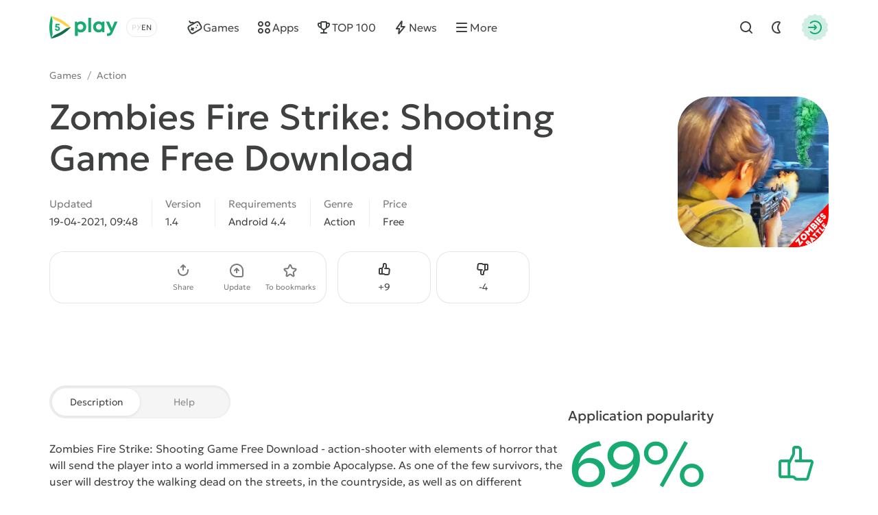

--- FILE ---
content_type: text/html; charset=utf-8
request_url: https://5play.org/en/13667-zombies-fire-strike-shooting-game-free-download.html
body_size: 12589
content:
<!DOCTYPE html>
<html prefix="og:http://ogp.me/ns#" lang="en" class="load">
<head>
	<title>Download Zombies Fire Strike: Shooting Game Free Download 1.4 APK (MOD god mode) for android</title>
<meta charset="utf-8">
<meta name="description" content="You can download the game Zombies Fire Strike: Shooting Game Free Download for Android with mod. Hacked APK version on phone and tablet">
<meta name="keywords" content="Zombies Fire Strike: Shooting Game Free Download, Zombies Fire Strike: Shooting Game Free Download for android">
<meta name="generator" content="DataLife Engine (https://dle-news.ru)">
<link rel="canonical" href="https://5play.org/en/13667-zombies-fire-strike-shooting-game-free-download.html">
<link rel="alternate" type="application/rss+xml" title="Download best Android games free | Modded games for android RSS" href="https://5play.org/en/rss.xml">
<link rel="preconnect" href="https://5play.org/" fetchpriority="high">
<meta property="twitter:title" content="Download Zombies Fire Strike: Shooting Game Free Download 1.4 APK (MOD god mode) for android">
<meta property="twitter:url" content="https://5play.org/en/13667-zombies-fire-strike-shooting-game-free-download.html">
<meta property="twitter:card" content="summary_large_image">
<meta property="twitter:image" content="https://cdn.5play.org/posts/2021-01/1610973211_2.webp">
<meta property="twitter:description" content="Zombies Fire Strike: Shooting Game Free Download - action-shooter with elements of horror that will send the player into a world immersed in a zombie Apocalypse. As one of the few survivors, the user will destroy the walking dead on the streets, in the countryside, as well as on different technical">
<meta property="og:type" content="article">
<meta property="og:site_name" content="Download best Android games free | Modded games for android">
<meta property="og:title" content="Download Zombies Fire Strike: Shooting Game Free Download 1.4 APK (MOD god mode) for android">
<meta property="og:url" content="https://5play.org/en/13667-zombies-fire-strike-shooting-game-free-download.html">
<meta property="og:image" content="https://cdn.5play.org/posts/2021-01/1610973211_2.webp">
<meta property="og:description" content="Zombies Fire Strike: Shooting Game Free Download - action-shooter with elements of horror that will send the player into a world immersed in a zombie Apocalypse. As one of the few survivors, the user will destroy the walking dead on the streets, in the countryside, as well as on different technical">
<link rel="alternate" hreflang="x-default" href="https://5play.org/13667-zombies-fire-strike-streljalka-besplatno.html">
<link rel="alternate" hreflang="ru" href="https://5play.org/13667-zombies-fire-strike-streljalka-besplatno.html">
<link rel="alternate" hreflang="en" href="https://5play.org/en/13667-zombies-fire-strike-shooting-game-free-download.html">
<meta name="HandheldFriendly" content="true">
<meta name="format-detection" content="telephone=no">
<meta name="viewport" content="initial-scale=1.0, width=device-width">
<meta name="apple-mobile-web-app-capable" content="yes">
<meta name="apple-mobile-web-app-status-bar-style" content="default">
<meta name="mobile-web-app-capable" content="yes">
<meta name="google-site-verification" content="LGvz6uqmHQFqiPvBghNBOxuiTpRB_dIgePeiFliAqxg" />
<meta name="yandex-verification" content="5882ceeee565f7d0" />


<meta property="og:image" content="https://cdn.5play.org/posts/2021-01/1610973267_1.webp">
<link rel="apple-touch-icon" sizes="180x180" href="/templates/5ui/img/favicon/apple-touch-icon.png">
<link rel="shortcut icon" href="/templates/5ui/img/favicon/favicon.ico">
<link rel="icon" type="image/svg+xml" href="/templates/5ui/img/favicon/favicon.svg">
<link rel="icon" type="image/png" sizes="64x64" href="/templates/5ui/img/favicon/f64.png">
<link rel="icon" type="image/png" sizes="32x32" href="/templates/5ui/img/favicon/f32.png">
<link rel="icon" type="image/png" sizes="16x16" href="/templates/5ui/img/favicon/f16.png">

<link rel="prefetch" href="/templates/5ui/fonts/geologica-300.woff2" as="font" type="font/woff2" crossorigin>
<link rel="prefetch" href="/templates/5ui/fonts/geologica-500.woff2" as="font" type="font/woff2" crossorigin>
<link rel="preload" href="/templates/5ui/css/core.css?v3bf7g50" as="style">
<link rel="preload" href="/templates/5ui/css/header.css?v3bf7g46" as="style">


<link rel="prefetch" as="script" href="/templates/5ui/js/darkmod.js?v3bf7g">

<link rel="preload" href="/templates/5ui/css/fullstory.css?v3bf7g24" as="style">

<link href="/templates/5ui/css/core.css?v3bf7g50" type="text/css" rel="stylesheet">
<link href="/templates/5ui/css/header.css?v3bf7g46" type="text/css" rel="stylesheet">





<link href="/templates/5ui/css/pages.css?v3bf7g2" type="text/css" rel="stylesheet">
<link href="/templates/5ui/css/comments.css?v3bf7g20" type="text/css" rel="stylesheet">
<link href="/templates/5ui/css/fullstory.css?v3bf7g24" type="text/css" rel="stylesheet">
<link href="/templates/5ui/css/share.css?v3bf7g2" type="text/css" rel="stylesheet">
<link href="/templates/5ui/css/cards.css?v3bf7g14" type="text/css" rel="stylesheet">


<link href="/templates/5ui/css/footer.css?v3bf7g4" type="text/css" rel="stylesheet">
<link href="/templates/5ui/css/login.css?v3bf7g5" type="text/css" rel="stylesheet">



<link href="/templates/5ui/css/uidialog.css?v3bf7g12" type="text/css" rel="stylesheet">


<script src="/templates/5ui/js/darkmod.js?v3bf7g"></script>


<script data-cfasync="false" nonce="9fae368e-ae9c-40e2-b403-f516d4aaee90">try{(function(w,d){!function(j,k,l,m){if(j.zaraz)console.error("zaraz is loaded twice");else{j[l]=j[l]||{};j[l].executed=[];j.zaraz={deferred:[],listeners:[]};j.zaraz._v="5874";j.zaraz._n="9fae368e-ae9c-40e2-b403-f516d4aaee90";j.zaraz.q=[];j.zaraz._f=function(n){return async function(){var o=Array.prototype.slice.call(arguments);j.zaraz.q.push({m:n,a:o})}};for(const p of["track","set","debug"])j.zaraz[p]=j.zaraz._f(p);j.zaraz.init=()=>{var q=k.getElementsByTagName(m)[0],r=k.createElement(m),s=k.getElementsByTagName("title")[0];s&&(j[l].t=k.getElementsByTagName("title")[0].text);j[l].x=Math.random();j[l].w=j.screen.width;j[l].h=j.screen.height;j[l].j=j.innerHeight;j[l].e=j.innerWidth;j[l].l=j.location.href;j[l].r=k.referrer;j[l].k=j.screen.colorDepth;j[l].n=k.characterSet;j[l].o=(new Date).getTimezoneOffset();if(j.dataLayer)for(const t of Object.entries(Object.entries(dataLayer).reduce((u,v)=>({...u[1],...v[1]}),{})))zaraz.set(t[0],t[1],{scope:"page"});j[l].q=[];for(;j.zaraz.q.length;){const w=j.zaraz.q.shift();j[l].q.push(w)}r.defer=!0;for(const x of[localStorage,sessionStorage])Object.keys(x||{}).filter(z=>z.startsWith("_zaraz_")).forEach(y=>{try{j[l]["z_"+y.slice(7)]=JSON.parse(x.getItem(y))}catch{j[l]["z_"+y.slice(7)]=x.getItem(y)}});r.referrerPolicy="origin";r.src="/cdn-cgi/zaraz/s.js?z="+btoa(encodeURIComponent(JSON.stringify(j[l])));q.parentNode.insertBefore(r,q)};["complete","interactive"].includes(k.readyState)?zaraz.init():j.addEventListener("DOMContentLoaded",zaraz.init)}}(w,d,"zarazData","script");window.zaraz._p=async d$=>new Promise(ea=>{if(d$){d$.e&&d$.e.forEach(eb=>{try{const ec=d.querySelector("script[nonce]"),ed=ec?.nonce||ec?.getAttribute("nonce"),ee=d.createElement("script");ed&&(ee.nonce=ed);ee.innerHTML=eb;ee.onload=()=>{d.head.removeChild(ee)};d.head.appendChild(ee)}catch(ef){console.error(`Error executing script: ${eb}\n`,ef)}});Promise.allSettled((d$.f||[]).map(eg=>fetch(eg[0],eg[1])))}ea()});zaraz._p({"e":["(function(w,d){})(window,document)"]});})(window,document)}catch(e){throw fetch("/cdn-cgi/zaraz/t"),e;};</script></head>
<body>
	 <header id="header-5p" class="header-first">
	<div class="wrp fc">
		<div class="head-l fc">
			
			<a class="logotype" href="/en/" title="5play">
	<span class="sr-only">5play</span>
	<svg width="100" height="36" viewBox="0 0 100 36" xmlns="http://www.w3.org/2000/svg">
		<g class="logo-icon">
			<path fill="#136e4b" d="M31.17,18l-1.35,1.4c-6.89,7.17-15.68,12.23-25.33,14.6l-1.89.47.09-.16c1.7-2.93,4.36-5.13,7.5-6.4,4.13-1.67,8-3.91,11.52-6.64,2.67-2.07,5.91-3.27,9.29-3.27h.18Z"/>
			<path fill="#fed14a" d="M31.17,18h-.17c-3.38,0-6.63-1.2-9.3-3.28-3.52-2.74-7.41-4.99-11.55-6.67-3.12-1.27-5.77-3.46-7.46-6.37l-.1-.18,1.89.5c9.66,2.37,18.44,7.43,25.33,14.6l1.35,1.4Z"/>
			<path fill="#17aa71" d="M2.6,1.5l-.54,1.87C-.69,12.93-.69,23.07,2.06,32.63l.54,1.87c1.72-2.98,2.37-6.43,1.9-9.83-.61-4.43-.61-8.93,0-13.36.48-3.39-.18-6.85-1.9-9.82Z"/>
			<path fill="#17aa71" d="M11.67,16.34c2.19,0,3.73,1.45,3.73,3.44s-1.58,3.56-3.66,3.56-3.66-1.47-3.67-3.48h2.27c.01.8.59,1.38,1.4,1.38s1.4-.62,1.4-1.46c0-.89-.64-1.52-1.55-1.52h-2.94l-.21-.28.59-5.29h5.66v2.01h-3.88l-.19,1.65h1.06-.01Z"/>
		</g>
		<path class="logo-text" fill="#17aa71" d="M45.66,9.16c4.62,0,8.03,3.45,8.03,8.1,0,4.65-3.41,8.12-8.03,8.12-1.59,0-3.03-.47-4.22-1.29v6.36h-4.14V9.59h2.74l.71,1.39c1.3-1.15,3-1.83,4.91-1.83h0ZM91.11,19.01l3.82-9.43h4.4l-6.68,15.12c-1.84,4.15-3.45,5.73-6.89,5.73h-1.71v-3.73h1.43c2,0,2.52-.53,3.46-2.85l.06-.12-6.49-14.15h4.51l4.09,9.43ZM71.78,9.17c1.97,0,3.71.69,5.04,1.87l.44-1.46h3.1s0,15.32,0,15.32h-3.25l-.36-1.37c-1.32,1.15-3.03,1.83-4.97,1.83-4.61,0-8.04-3.48-8.04-8.12s3.43-8.07,8.04-8.07ZM60.78,24.91h-4.14V4.07h4.14v20.84ZM45.32,13.06c-2.4,0-4.18,1.8-4.18,4.2,0,2.4,1.77,4.2,4.18,4.2s4.17-1.79,4.17-4.2c0-2.41-1.77-4.2-4.17-4.2ZM72.13,13.03c-2.41,0-4.18,1.8-4.18,4.2,0,2.4,1.77,4.2,4.18,4.2,2.41,0,4.17-1.79,4.17-4.2s-1.76-4.2-4.17-4.2Z"/>
	</svg>
</a>
			
			<div class="lang-sel fc">
				<button type="button" class="sel-lang__en active" onclick="location.href='https://5play.org/en/13667-zombies-fire-strike-shooting-game-free-download.html'" title="Английский"><span class="sr-only">Английский</span></button>
<button type="button" class="sel-lang__ru" onclick="location.href='https://5play.org/13667-zombies-fire-strike-streljalka-besplatno.html'" title="Русский"><span class="sr-only">Русский</span></button>
				<span class="sr-only">Choose a language</span>
				<span class="lang-sel-border fc">
					<i class="lang-sel-ru" title="Ру"></i><i class="lang-sel-en" title="En"></i>
				</span>
			</div>
		</div>
		<div class="head-r fc">
			<a href="/index.php?do=search&lang=en" class="hbtn hbt qs-toggle" style="display: none;">
				<i class="im im-search"></i>
				<i class="im im-close"></i>
				<span class="sr-only">Find</span>
			</a>
			<button type="button" class="hbtn hbt mod-btn" id="mod-toggle" aria-label="Dark Mod">
				<i class="im im-sun"></i>
				<i class="im im-moon"></i>
			</button>
			
			<button class="hbtn huser hlogin dialog-btn" type="button" title="Authorization">
				<span class="sr-only">Authorization</span>
				<span class="mask"><i class="im im-login"></i></span>
			</button>
		</div>
	</div>
</header>
<div class="header-second wrp" id="header-tools">
	<div class="header-tools">
		<div class="hmenu fc">
			<nav class="hmenu-list fc" itemscope itemtype="http://schema.org/SiteNavigationElement">
				<a class="m-item" href="/en/android/games/" itemprop="url"><i class="im im-gamepad"></i><span class="m-item-cont" itemprop="name">Games</span></a>
				<a class="m-item" href="/en/android/apps/" itemprop="url"><i class="im im-apps"></i><span class="m-item-cont" itemprop="name">Apps</span></a>
				<a class="m-item" href="/en/top-100-best-android-games-apk.html" itemprop="url"><i class="im im-cup"></i><span class="m-item-cont" itemprop="name">TOP 100</span></a>
				<a class="m-item" href="/en/news/" itemprop="url"><i class="im im-bolt"></i><span class="m-item-cont" itemprop="name">News</span></a>
				<a class="m-item" href="/?do=orders&lang=en" style="display:none;"><i class="im im-addtopic"></i><span class="m-item-cont">Order table</span></a>
				<button id="mmenu-btn" type="button" class="m-item"><i class="im im-burger"></i><span class="m-item-cont">More</span></button>
				<div class="dropdown" style="display:none;">
					<button type="button" class="m-item dropdown-btn"><i class="im im-burger"></i><span class="m-item-cont">More</span></button>
					<div class="dropdown-box" style="display: none;">
						<nav class="hmenu-sub-list">
							<a class="m-item" href="/?do=orders&lang=en"><i class="im im-addtopic"></i><span class="m-item-cont">Order table</span></a>
						</nav>
						
					</div>
				</div>
				<a href="/index.php?do=search&lang=en" class="m-item qs-toggle" style="display:none;">
					<i class="im im-search"></i>
					<span class="sr-only">Find</span>
				</a>
			</nav>
		</div>
		<form class="qs-form fc" id="qs-form" class="qs" method="get" action="/index.php?do=search&lang=en" style="display: none;">
			<div class="qs-control">
				<label class="qs-label sr-only" for="story">Find</label>
				<input class="qs-input" id="story" name="story" placeholder="Find a game or program" type="search">
				<button class="qs-btn" type="submit" title="Find" aria-label="Find">
					<i class="im im-search"></i>
				</button>
				<button type="button" class="qs-toggle" aria-label="Close Search">
					<i class="im im-close"></i>
				</button>
			</div>
			<input type="hidden" name="lang" value="en">
<input type="hidden" name="do" value="search">
			<input type="hidden" name="subaction" value="search">
			<input type="hidden" name="titleonly" id="titleonly" value="0">
		</form>
	</div>
</div>
	 
	
	 
	 
	 
	 
	 <main class="content-5p">
<div class="appview-breadcrumbs wrp speedbar fc">
<a href="/en/android/igry/">Games</a>

<span class="speedbar-sep">/</span> <a href="https://5play.org/en/android/games/action/">Action</a>
</div>
<article class="appview sect" itemscope itemtype="http://schema.org/MobileApplication">
	<div class="appview-hero">
		<div class="wrp appview-intro">
			<div class="appview-intro-cont">
				<h1 itemprop="name" class="title">Zombies Fire Strike: Shooting Game Free Download</h1>
				<figure class="appicon">
					<img width="200" height="200" src="https://cdn.5play.org/posts/2021-01/1610973267_1.webp" alt="Zombies Fire Strike: Shooting Game Free Download" loading="eager" fetchpriority="high" itemprop="image">
					
				</figure>
				<ul class="appview-spec">
					<li class="specs-item">
						<span class="spec-label">Updated</span>
						<time class="spec-cont" itemprop="datePublished" datetime="2021-04-19T09:48:27+03:00">19-04-2021, 09:48</time>
					</li>
					
					<li class="specs-item">
						<span class="spec-label">Version</span>
						<span class="spec-cont" itemprop="softwareVersion">1.4</span>
					</li>
					
					
					
					<li class="specs-item">
						<span class="spec-label">Requirements</span>
						<span class="spec-cont" itemprop="operatingSystem">Android 4.4</span>
					</li>
					<li class="specs-item">
						<span class="spec-label">Genre</span>
						<a href="https://5play.org/en/android/games/action/" class="spec-cont">Action</a>
      					<meta itemprop="applicationCategory" content="Action">
					</li>
					<li class="specs-item">
						<span class="spec-label">Price</span>
						<span itemscope itemprop="offers" itemtype="http://schema.org/Offer">
						<meta itemprop="price" content="0">
						<meta itemprop="priceCurrency" content="USD" class="spec-cont">
						<meta itemprop="url" content="https://play.google.com/store/apps/details?id=com.zombies.shooting.game.free.online.offline">
							
						Free
					</span>
					</li>
				</ul>
				<div class="appview-foot">
					<div class="appview-likes">
						
						<button class="dialog-btn" type="button"><i class="im im-thumbup"></i><span class="like-plus">+<span data-likes-id="13667">9</span></span><span class="sr-only">Like</span></button>
						<button class="dialog-btn" type="button"><i class="im im-thumbdown"></i><span class="like-minus">-<span data-dislikes-id="13667">4</span></span><span class="sr-only">Dislike</span></span></button>
					</div>
					<div class="appview-tools">
						<a class="btn btn-fill" href="#download-now"><span class="btn-cont">Download APK</span></a>
						<div class="av-tool-list">
							<div class="av-tool dropdown sharefunc">
								<button type="button" id="share-btn" class="dropdown-btn" data-share-title="Zombies Fire Strike: Shooting Game Free Download" data-share-text="Look what I found!"><i class="im im-share"></i><span class="av-tool-cont">Share</span></button>
								<div class="dropdown-box" style="display: none;">
	<div class="share-list">
		<a class="share-btn share-tg" href="https://t.me/share/url?url=https://5play.org/13667-zombies-fire-strike-shooting-game-free-download.html&text=Zombies Fire Strike: Shooting Game Free Download" target="_blank" rel="noopener nofollow" title="Share in Telegram"><i class="im im-share-tg"></i></a>
		<a class="share-btn share-wa" href="https://api.whatsapp.com/send?text=Zombies Fire Strike: Shooting Game Free Downloadhttps://5play.org/13667-zombies-fire-strike-shooting-game-free-download.html" target="_blank" rel="noopener nofollow" title="Share in WhatsApp"><i class="im im-share-wa"></i></a>
		<a class="share-btn share-vk" href="https://vk.com/share.php?url=https://5play.org/13667-zombies-fire-strike-shooting-game-free-download.html&title=Zombies Fire Strike: Shooting Game Free Download" target="_blank" rel="noopener nofollow" title="Share in VK"><i class="im im-share-vk"></i></a>
		<a class="share-btn share-fb" href="https://www.facebook.com/sharer/sharer.php?u=https://5play.org/13667-zombies-fire-strike-shooting-game-free-download.html" target="_blank" rel="noopener nofollow" title="Share in Facebook"><i class="im im-share-fb"></i></a>
	</div>
</div>
							</div>
							<div class="av-tool">
							
							<button type="button" class="dialog-btn"><i class="im im-update"></i><span class="av-tool-cont">Update</span></button>
							</div>
							<div class="av-tool">
							
							<button type="button" class="dialog-btn"><i class="im im-staroutline"></i><span class="av-tool-cont">To bookmarks</span></button>
							</div>
							
						</div>
					</div>
				</div>
			</div>
		</div>
		
		<div class="wrp appview-screens">
			<div class="screenshots scroll-container" data-scroll data-id="scroll-screens">
				<div class="hcarousel glist">
					
					<!--MBegin:https://cdn.5play.org/posts/2021-01/1610973211_2.webp|--><a href="https://cdn.5play.org/posts/2021-01/1610973211_2.webp" class="highslide"><img src="https://cdn.5play.org/posts/2021-01/medium/1610973211_2.webp" style="max-width:100%;" alt=""></a><!--MEnd--><!--MBegin:https://cdn.5play.org/posts/2021-01/1610973300_3.webp|--><a href="https://cdn.5play.org/posts/2021-01/1610973300_3.webp" class="highslide"><img src="https://cdn.5play.org/posts/2021-01/medium/1610973300_3.webp" style="max-width:100%;" alt=""></a><!--MEnd--><!--MBegin:https://cdn.5play.org/posts/2021-01/1610973275_4.webp|--><a href="https://cdn.5play.org/posts/2021-01/1610973275_4.webp" class="highslide"><img src="https://cdn.5play.org/posts/2021-01/medium/1610973275_4.webp" style="max-width:100%;" alt=""></a><!--MEnd--><!--MBegin:https://cdn.5play.org/posts/2021-01/1610973231_5.webp|--><a href="https://cdn.5play.org/posts/2021-01/1610973231_5.webp" class="highslide"><img src="https://cdn.5play.org/posts/2021-01/medium/1610973231_5.webp" style="max-width:100%;" alt=""></a><!--MEnd-->
				</div>
				<div class="scroll-buttons" style="display:none;">
					<button class="scroll-button prev hidden" aria-label="Prev"><i class="im im-aleft"></i></button>
					<button class="scroll-button next" aria-label="Next"><i class="im im-aright"></i></button>
				</div>
			</div>
		</div>
		 
		<script>
			window.addEventListener('DOMContentLoaded', () => {
				document.querySelectorAll('.screenshots').forEach(block => {
				const imgs = block.querySelectorAll('img');
				let isPortrait = false;
				let allChecked = 0;
				imgs.forEach(img => {
					const checkOrientation = () => {
						if (img.naturalHeight > img.naturalWidth) {
							isPortrait = true;
						}
						allChecked++;
						if (allChecked === imgs.length) {
							block.classList.add(isPortrait ? 'portrait' : 'landscape');
						}
					};
					if (img.complete && img.naturalWidth) {
						checkOrientation();
						} else {
						img.addEventListener('load', checkOrientation);
						}
					});
				});
			});
		</script>
		
		<div class="appview-bg">
			<i class="cover"><img src="https://cdn.5play.org/posts/2021-01/1610973267_1.webp" alt="Zombies Fire Strike: Shooting Game Free Download" width="360" height="360" loading="lazy"></i>
		</div>
		
	</div>
	
	<div class="appview-info wrp str">
		<div class="appview-info-cont tab-container str-main">
			<div class="tab-toggle-head">
				<button class="tab-toggle" type="button">
					<span>Description</span>
					<span>Help</span>
				</button>
			</div>
			<div class="appview-text expand tab-panel" data-tab="0">
				<div class="desc text expand-text">
					<b>Zombies Fire Strike: Shooting Game Free Download</b> - action-shooter with elements of horror that will send the player into a world immersed in a zombie Apocalypse. As one of the few survivors, the user will destroy the walking dead on the streets, in the countryside, as well as on different technical objects. The destruction of the undead will be conducted using a wide Arsenal of weapons, including portable and stationary. Each gun can be pumped to increase the power and other parameters of shooting.
				</div>
				<button type="button" class="expand-btn" data-less="Hide">
					<span>More view</span>
				</button>
			</div>
			<div class="appview-faq faq-list tab-panel" data-tab="1" style="display: none;">
				<a class="link-faq" href="/en/download-help.html"><span>Can't download?</span><i class="im im-kright"></i></a>
				<a class="link-faq" href="/en/ustanovka-igr-i-programm-na-android.html"><span>Installing games and programs</span><i class="im im-kright"></i></a>
				<a class="link-faq" href="/en/ustanovka-igr-s-keshem-na-android.html"><span>Installing games with a cache</span><i class="im im-kright"></i></a>
				<a class="link-faq" href="/en/kak-sdelat-skrinshot-na-android.html"><span>How to make a screenshot</span><i class="im im-kright"></i></a>
				<a class="link-faq" href="/en/how-to-install-apks.html"><span>How to install APKS</span><i class="im im-kright"></i></a>
			</div>
		</div>
		<div class="appview-info-rate str-add" itemprop="aggregateRating" itemscope itemtype="http://schema.org/AggregateRating">
			<div class="rating-status" style="--rating-value:69;"><div class="rstatus-head">
    <div class="title">Application popularity</div>
    <div class="rstatus-num">
        <span class="rstatus-value">69%</span>
        <span class="rstatus-icon">
            <svg width="32" height="32" viewBox="0 0 32 32" xmlns="http://www.w3.org/2000/svg">
                <path d="M16.5,2.5c1.66,0,3,1.34,3,3v7h6.55c1.33,0,2.29,1.28,1.92,2.56l-3.3,11.33c-.25.85-1.03,1.44-1.92,1.44h-7.17c-1.02.09-1.84-1.06-2.5-1.67-1.91.01-6.62,0-8.59,0-1.1,0-2-.9-2-2v-9.67c0-1.1.9-2,2-2h5.52c.12,0,.23.02.34.05l2.14-4.29v-3.76c0-1.1.9-2,2-2h2ZM14.5,8.26c.24.44-3.16,6.62-3.33,7.14v8.76c.95.05,2.63-.26,3.33.59,0,0,1.08,1.08,1.08,1.08h7.17l3.3-11.33h-10.88c-1.3.02-1.3-2.02,0-2,0,0,2.33,0,2.33,0v-7c0-1.44-2.13-.91-3-1v3.76ZM4.5,24.17h4.67v-9.67h-4.67v9.67Z"/>
            </svg>
            <i class="mask"></i>
        </span>
        <meta itemprop="ratingValue" content="69">
        <meta itemprop="bestRating" content="100">
    </div>
</div>
<div class="rstatus-line"></div>
</div>
			<meta itemprop="reviewCount" content="13">
			<ul class="rating-status-info muted">
				<li>Votes: <span data-vote-num-id="13667">13</span></li>
				<li>Comments: 0</li>
			</ul>
		</div>
	</div>
	
	<div class="appview-download wrp">
		<div id="download-now" class="download-box tab-container">
			<div class="tab-toggle-head">
				<button class="tab-toggle" type="button">
					<span>Files</span>
					<span>Information</span>
				</button>
			</div>
			<div class="download-box-files tab-panel" data-tab="0">
			
				<h2 class="title">Download Zombies Fire Strike: Shooting Game Free Download for Android for free
				</h2>
				<div class="downline-line-list">Mod - god mode<br>
<div class="download-line btn btn-fill">
	<div class="dropdown">
		<button type="button" class="dropdown-btn" aria-label="Информация о файле" style="display:none;"><i class="im im-info"></i></button>
		<div class="download-line-title dropdown-box" style="display:none;">zombies-fire-strike-shooting-game-free-download-1.4-mod-t-5play.ru.apk</div>
	</div>
	<a href="https://5play.org/index.php?do=cdn&id=117156&lang=en" class="download-line-link" target="_blank">Download <span class="uppercase">apk</span> (44.6 Mb)</a>
</div>

<br></div>
				<div class="download-box-foot">
					<div class="title">Fast download — virus-free!</div>
					<div class="desc">
					
					On our website, you can download the latest version of Zombies Fire Strike: Shooting Game Free Download in APK format — fast and free! No sign-up or SMS required: direct link and verified files!
					</div>
					<div class="download-shield"><i class="mask"></i></div>
				</div>
			</div>
			<div class="download-box-info tab-panel" data-tab="1" style="display: none;">
				Mod info:<br>- god mode<br>- dumb enemy
			</div>
		</div>
	</div>
	
</article>


<section class="wrp sect">
	<h2 class="sect-head title">Similar Games</h2>
	<div class="glist cards-v g8 hscroll">
		<div class="card appitem item">
    <div class="card-icon">
        
        <figure class="appicon">
            <img width="144" height="144" src="https://cdn.5play.org/posts/2021-04/1619599562_1.webp" alt="Tower Archer" loading="lazy">
        </figure>
    </div>
    <a href="https://5play.org/en/15010-tower-archer.html" class="cont item-link">
        <span class="title">Tower Archer</span>
        <span class="meta meta-os">
            
            <i class="meta-item">Android 5.0</i>
        </span>
        <span class="meta meta-vers">
            <i class="meta-item">v1.0.12</i>
            
            

        </span>
    </a>
    <i class="card-ratenum"></i>
</div>
<div class="card appitem item">
    <div class="card-icon">
        
        <figure class="appicon">
            <img width="144" height="144" src="https://cdn.5play.org/posts/2018-12/1545844712_1.png" alt="Secret Mission Agent Rescue" loading="lazy">
        </figure>
    </div>
    <a href="https://5play.org/en/7928-secret-mission-agent-rescue.html" class="cont item-link">
        <span class="title">Secret Mission Agent Rescue</span>
        <span class="meta meta-os">
            
            <i class="meta-item">Android 4.1</i>
        </span>
        <span class="meta meta-vers">
            <i class="meta-item">v1.0.11</i>
            
            

        </span>
    </a>
    <i class="card-ratenum"></i>
</div>
<div class="card appitem item">
    <div class="card-icon">
        
        <figure class="appicon">
            <img width="144" height="144" src="https://cdn.5play.org/posts/2019-08/1565683793_1.webp" alt="Gladiator Glory Egypt" loading="lazy">
        </figure>
    </div>
    <a href="https://5play.org/en/4257-gladiator-glory.html" class="cont item-link">
        <span class="title">Gladiator Glory Egypt</span>
        <span class="meta meta-os">
            
            <i class="meta-item">Android 4.1</i>
        </span>
        <span class="meta meta-vers">
            <i class="meta-item">v1.0.21</i>
            
            

        </span>
    </a>
    <i class="card-ratenum"></i>
</div>
<div class="card appitem item">
    <div class="card-icon">
        
        <figure class="appicon">
            <img width="144" height="144" src="https://cdn.5play.org/posts/2019-07/1562440333_1.webp" alt="Hide from Zombies: ONLINE" loading="lazy">
        </figure>
    </div>
    <a href="https://5play.org/en/5185-hide-from-zombies-online.html" class="cont item-link">
        <span class="title">Hide from Zombies: ONLINE</span>
        <span class="meta meta-os">
            
            <i class="meta-item">Android 4.1</i>
        </span>
        <span class="meta meta-vers">
            <i class="meta-item">v1.01</i>
            
            

        </span>
    </a>
    <i class="card-ratenum"></i>
</div>
<div class="card appitem item">
    <div class="card-icon">
        
        <figure class="appicon">
            <img width="144" height="144" src="https://cdn.5play.org/posts/2025-02/1739886514_1.webp" alt="Dead Cells" loading="lazy">
        </figure>
    </div>
    <a href="https://5play.org/en/11708-dead-cells-mod.html" class="cont item-link">
        <span class="title">Dead Cells</span>
        <span class="meta meta-os">
            <i class="card-bubble">MOD</i>
            <i class="meta-item">Android 7.0</i>
        </span>
        <span class="meta meta-vers">
            <i class="meta-item">v3.5.9</i>
            
            

        </span>
    </a>
    <i class="card-ratenum"></i>
</div>
<div class="card appitem item">
    <div class="card-icon">
        
        <figure class="appicon">
            <img width="144" height="144" src="https://cdn.5play.org/posts/2021-02/1613997216_1.webp" alt="SLICE KNIGHT – DUNGEON FIGHTER &amp; WEAPON SIMULATOR" loading="lazy">
        </figure>
    </div>
    <a href="https://5play.org/en/14119-slice-knight-dungeon-fighter-amp-weapon-simulator.html" class="cont item-link">
        <span class="title">SLICE KNIGHT – DUNGEON FIGHTER &amp; WEAPON SIMULATOR</span>
        <span class="meta meta-os">
            
            <i class="meta-item">Android 4.4</i>
        </span>
        <span class="meta meta-vers">
            <i class="meta-item">v3.4.8</i>
            
            

        </span>
    </a>
    <i class="card-ratenum"></i>
</div>
<div class="card appitem item">
    <div class="card-icon">
        
        <figure class="appicon">
            <img width="144" height="144" src="https://cdn.5play.org/posts/2019-07/1563881977_1.webp" alt="Super Cats" loading="lazy">
        </figure>
    </div>
    <a href="https://5play.org/en/7548-super-cats.html" class="cont item-link">
        <span class="title">Super Cats</span>
        <span class="meta meta-os">
            
            <i class="meta-item">Android 4.2</i>
        </span>
        <span class="meta meta-vers">
            <i class="meta-item">v1.0.80</i>
            
            

        </span>
    </a>
    <i class="card-ratenum"></i>
</div>
<div class="card appitem item">
    <div class="card-icon">
        
        <figure class="appicon">
            <img width="144" height="144" src="https://cdn.5play.org/posts/2020-03/1585670302_1.webp" alt="Coalition - Multiplayer FPS" loading="lazy">
        </figure>
    </div>
    <a href="https://5play.org/en/2181-coalition-multiplayer-fps.html" class="cont item-link">
        <span class="title">Coalition - Multiplayer FPS</span>
        <span class="meta meta-os">
            
            <i class="meta-item">Android 4.0.3</i>
        </span>
        <span class="meta meta-vers">
            <i class="meta-item">v3.334</i>
            
            

        </span>
    </a>
    <i class="card-ratenum"></i>
</div>

	</div>
</section>

<section class="wrp sect">
	<h2 class="sect-head title">Recommended Games</h2>
	<div class="glist cards-sw g4 hscroll">
		<div class="card apprecom item">
    
    <div class="card-wallpaper">
        <div class="cover">
            <img width="304" height="204"
                
                src="https://cdn.5play.org/assets/main/tocag-pic.webp"
                srcset="https://cdn.5play.org/assets/main/tocag-pic.webp, https://cdn.5play.org/assets/main/tocag-pic-2x.webp"
                
                
                alt="Toca Boca World">
        </div>
        <span class="appicon">
            <img width="80" height="80" src="https://cdn.5play.org/posts/2025-12/1767003463_1.webp" alt="Toca Boca World">
            <i class="mask star-mask"></i>
        </span>
    </div>
    <a href="https://5play.org/en/7591-toca-life-world.html" class="card-row-btn item-link">
        <span class="cont">
            <span class="title truncate">Toca Boca World</span>
            <span class="meta meta-os">
            <i class="card-bubble">MOD</i>
            <i class="meta-item">Android 7.0</i>
            </span>
        </span>
        <span class="btn btn-fill btn-sm"><i class="im im-download"></i><span class="btn-cont">Скачать</span></span>
    </a>
</div><div class="card apprecom item">
    
    <div class="card-wallpaper">
        <div class="cover">
            <img width="304" height="204"
                src="https://cdn.5play.org/assets/main/brawl-pic.webp"
                srcset="https://cdn.5play.org/assets/main/brawl-pic.webp, https://cdn.5play.org/assets/main/brawl-pic-2x.webp"
                
                
                
                alt="Brawl Stars" loading="lazy">
        </div>
        <span class="appicon">
            <img width="80" height="80" src="https://cdn.5play.org/posts/2024-10/1728293614_1.webp" alt="Brawl Stars" loading="lazy">
            <i class="mask star-mask"></i>
        </span>
    </div>
    <a href="https://5play.org/en/7353-brawl-stars.html" class="card-row-btn item-link">
        <span class="cont">
            <span class="title truncate">Brawl Stars</span>
            <span class="meta meta-os">
            <i class="card-bubble">MOD</i>
            <i class="meta-item">Android 5.0</i>
            </span>
        </span>
        <span class="btn btn-fill btn-sm"><i class="im im-download"></i><span class="btn-cont">Скачать</span></span>
    </a>
</div><div class="card apprecom item">
    
    <div class="card-wallpaper">
        <div class="cover">
            <img width="304" height="204"
                
                
                src="https://cdn.5play.org/assets/main/mine-pic.webp"
                srcset="https://cdn.5play.org/assets/main/mine-pic.webp, https://cdn.5play.org/assets/main/mine-pic-2x.webp"
                
                alt="Minecraft" loading="lazy">
        </div>
        <span class="appicon">
            <img width="80" height="80" src="https://cdn.5play.org/posts/2025-10/92a3b0f065_1.webp" alt="Minecraft" loading="lazy">
            <i class="mask star-mask"></i>
        </span>
    </div>
    <a href="https://5play.org/en/11448-minecraft-mod.html" class="card-row-btn item-link">
        <span class="cont">
            <span class="title truncate">Minecraft</span>
            <span class="meta meta-os">
            <i class="card-bubble">MOD</i>
            <i class="meta-item">Android 8.0</i>
            </span>
        </span>
        <span class="btn btn-fill btn-sm"><i class="im im-download"></i><span class="btn-cont">Скачать</span></span>
    </a>
</div><div class="card apprecom item">
    
    <div class="card-wallpaper">
        <div class="cover">
            <img width="304" height="204"
                
                
                
                src="https://cdn.5play.org/assets/main/dc-pic.webp"
                srcset="https://cdn.5play.org/assets/main/dc-pic.webp, https://cdn.5play.org/assets/main/dc-pic-2x.webp"
                alt="Dead Cells" loading="lazy">
        </div>
        <span class="appicon">
            <img width="80" height="80" src="https://cdn.5play.org/posts/2025-02/1739886514_1.webp" alt="Dead Cells" loading="lazy">
            <i class="mask star-mask"></i>
        </span>
    </div>
    <a href="https://5play.org/en/11708-dead-cells-mod.html" class="card-row-btn item-link">
        <span class="cont">
            <span class="title truncate">Dead Cells</span>
            <span class="meta meta-os">
            <i class="card-bubble">MOD</i>
            <i class="meta-item">Android 7.0</i>
            </span>
        </span>
        <span class="btn btn-fill btn-sm"><i class="im im-download"></i><span class="btn-cont">Скачать</span></span>
    </a>
</div>
	</div>
</section>


<div class="sect-sep"></div>
<section class="wrp sect sect-comments">
	
	<h2 class="sect-head title">There are no comments yet :(</h2>
	
	
	<div id="addcomment-tool" class="comments-add">
		<div id="addcomment" class="comments-add-block">
			
			<div class="wrp">
<div class="alert">
	<div class="title">
		Information
	</div>
	<div class="desc">
		Login or <a href=/index.php?do=register&lang=en target=/_blank/ rel=/nofollow/> register</a> to post comments
	</div>
</div>
</div>
		</div>
	</div>
	
</section>
</main>
	 
	 <footer id="footer-5p" class="footer-5p">
	<div class="wrp">
		
		
		<a class="f-telegram footblock" href="https://t.me/+NuCc8y6KVbAyYmFi" target="_blank" rel="nofollow noopener">
			<span class="title">Our Telegram</span>
			<span class="desc">Stay up to date with the latest updates</span>
			<i class="f-telegram-icon"><img width="324" height="307" src="https://cdn.5play.org/assets/pic/f-telegram-icon.webp" srcset="https://cdn.5play.org/assets/pic/f-telegram-icon.webp, https://cdn.5play.org/assets/pic/f-telegram-icon-2x.webp 2x" alt=""></i>
			<span class="btn btn-fill btn-blue btn-sm"><span class="btn-cont">Join Now</span></span>
		</a>
		<div class="fmenu">
			<nav class="fmenu-list">
				<a class="ms-item" href="/?do=feedback&lang=en">Feedback</a>
				<a class="ms-item" href="/en/copyright.html">Terms of use</a>
				<a class="ms-item" href="/en/disclaimer.html">DMCA</a>
				<a class="ms-item" href="/en/pravoobl.html">Copyright Holders</a>
				<a class="ms-item" href="/en/политика-конфиденциальности.html">Privacy Policy</a>
			</nav>
		</div>
		<div class="foot-info fc">
			<a href="/en/" class="foot-logo"><img width="32" height="32" src="/templates/5ui/img/icons/5play-color.svg" alt="5play.org" loading="lazy"></a>
			<div class="copyright"><span>2016-2026 © 5play.org</span> <span>Games and apps for android</span></div>
			<a id="scroll-up" class="scroll-up" href="#header-5p" role="button" title="Scroll up" aria-label="Scroll up">
				<span class="sr-only">Scroll up</span>
				<i class="im im-aup"></i>
			</a>
		</div>
	</div>
</footer>
	

<div class="modal-overlay" id="modalOverlay" style="display: none;" aria-hidden="true">
	<div class="modal-inner">
		<div class="modal modal-side" id="modal">
			<button class="close-btn" id="closeModal" aria-label="Close"><i class="im im-close"></i></button>
			<div class="modal-side-pic">
				<i class="modal-logo im im-5play"></i>
				<figure class="cover">
					<img width="320" height="516" src="https://cdn.5play.org/assets/pic/login-5play.webp" srcset="https://cdn.5play.org/assets/pic/login-5play.webp, https://cdn.5play.org/assets/pic/login-5play-2x.webp 2x" alt="5play">
				</figure>
			</div>
			<form class="modal-cont modal-cont-pad form-list" method="post">
				<h3 class="title">Login to 5play.org</h3>
				<div class="form-group">
					<div class="form-group-label"><label for="login_name">Login</label></div>
					<input class="form-control" type="text" id="login_name" name="login_name" required>
				</div>
				<div class="form-group">
					<div class="form-group-label">
						<label for="login_password">Password</label>
						<a class="right link" href="https://5play.org/index.php?do=lostpassword&lang=en">Forgot your password?</a>
					</div>
					<input class="form-control" type="password" id="login_password" name="login_password" required>
				</div>
				<div class="form-submit btn-group">
					<button class="btn btn-fill btn-block" onclick="submit();" type="submit"><span class="btn-cont">Login</span></button>
					<a href="https://5play.org/index.php?do=register&lang=en" class="btn btn-link btn-block"><span class="btn-cont">Registration</span></a>
				</div>
				<div class="sep-text"><span title="Or log in via"></span></div>
				<div class="social-links fc">
					<a class="soc-item" href="https://www.facebook.com/dialog/oauth?client_id=281507214574045&amp;redirect_uri=https%3A%2F%2F5play.org%2Findex.php%3Fdo%3Dauth-social%26provider%3Dfc&amp;scope=public_profile%2Cemail&amp;display=popup&amp;state=15e96f90ae96cfe4326e2a5b89849981&amp;response_type=code" target="_blank" rel="nofollow noopener"><img width="32" height="32" src="/templates/5ui/img/social/facebook.svg" alt="Facebook" title="Facebook"></a>
					<a class="soc-item" href="https://accounts.google.com/o/oauth2/auth?client_id=609340283350-apppi0njujq31fe388ckhmtvsv9optgk.apps.googleusercontent.com&amp;redirect_uri=https%3A%2F%2F5play.org%2Findex.php%3Fdo%3Dauth-social%26provider%3Dgoogle&amp;scope=https%3A%2F%2Fwww.googleapis.com%2Fauth%2Fuserinfo.email+https%3A%2F%2Fwww.googleapis.com%2Fauth%2Fuserinfo.profile&amp;state=15e96f90ae96cfe4326e2a5b89849981&amp;response_type=code" target="_blank" rel="nofollow noopener"><img width="32" height="32" src="/templates/5ui/img/social/google.svg" alt="Google" title="Google"></a>
				</div>
				<input name="login" type="hidden" id="login" value="submit">
			</form>
		</div>
	</div>
</div>

	
	 <div id="mobilemenu" class="mobilemenu" style="display:none;">
	<button class="close-btn" id="mmenu-close" aria-label="Close"><i class="im im-close"></i></button>
	<div class="mobilemenu-cont">
		<nav class="mmenu-list">
			<a class="m-item" href="/en/android/games/" itemprop="url"><i class="im im-gamepad"></i><span class="m-item-cont" itemprop="name">Games</span></a>
			<a class="m-item" href="/en/android/apps/" itemprop="url"><i class="im im-apps"></i><span class="m-item-cont" itemprop="name">Apps</span></a>
			<a class="m-item" href="/en/top-100-best-android-games-apk.html" itemprop="url"><i class="im im-cup"></i><span class="m-item-cont" itemprop="name">TOP 100</span></a>
			<a class="m-item" href="/en/news/" itemprop="url"><i class="im im-bolt"></i><span class="m-item-cont" itemprop="name">News</span></a>
			<a class="m-item" href="/?do=orders&lang=en"><i class="im im-addtopic"></i><span class="m-item-cont">Order table</span></a>
		</nav>
		<nav class="mmenu-sublist">
			<a class="ms-item" href="/?do=feedback&lang=en">Feedback</a>
			<a class="ms-item" href="/en/copyright.html">Terms of use</a>
			<a class="ms-item" href="/en/disclaimer.html">DMCA</a>
			<a class="ms-item" href="/en/pravoobl.html">Copyright Holders</a>
			<a class="ms-item" href="/en/политика-конфиденциальности.html">Privacy Policy</a>
		</nav>
	</div>
</div>
	 <script>
	window.addEventListener('load', function () { document.documentElement.classList.remove('load'); });
</script>


<script src="/engine/classes/js/jquery3.js?v=3bf7g"></script>
<script src="/engine/classes/js/jqueryui3.js?v=3bf7g" defer></script>
<script src="/engine/classes/js/dle_js.js?v=3bf7g" defer></script>
<script src="/engine/classes/fancybox/fancybox.js?v=3bf7g" defer></script>
<script type="application/ld+json">{"@context":"https://schema.org","@graph":[{"@type":"BreadcrumbList","@context":"https://schema.org/","itemListElement":[{"@type":"ListItem","position":1,"item":{"@id":"https://5play.org/en/","name":"5play.org"}},{"@type":"ListItem","position":2,"item":{"@id":"https://5play.org/en/android/","name":"Android"}},{"@type":"ListItem","position":3,"item":{"@id":"https://5play.org/en/android/games/","name":"Games"}},{"@type":"ListItem","position":4,"item":{"@id":"https://5play.org/en/android/games/action/","name":"Action"}},{"@type":"ListItem","position":5,"item":{"@id":"https://5play.org/en/13667-zombies-fire-strike-shooting-game-free-download.html","name":"Zombies Fire Strike: Shooting Game Free Download"}}]}]}</script>
<script>
<!--
var dle_root       = '/';
var dle_admin      = '';
var dle_login_hash = 'd569c9398aac7f1dfb11966a7b34b7256240e9c6';
var dle_group      = 5;
var dle_link_type  = 1;
var dle_skin       = '5ui';
var dle_wysiwyg    = 0;
var dle_min_search = '3';
var dle_act_lang   = ["Yes", "Cancel", "Enter", "Cancel", "Save", "Delete", "Loading. Please, wait..."];
var menu_short     = 'Quick edit';
var menu_full      = 'Full edit';
var menu_profile   = 'View profile';
var menu_send      = 'Send message';
var menu_uedit     = 'Admin Center';
var dle_info       = 'Information';
var dle_confirm    = 'Confirm';
var dle_prompt     = 'Enter the information';
var dle_req_field  = ["Fill the name field", "Fill the message field", "Fill the field with the subject of the message"];
var dle_del_agree  = 'Are you sure you want to delete it? This action cannot be undone';
var dle_spam_agree = 'Are you sure you want to mark the user as a spammer? This will remove all his comments';
var dle_c_title    = 'Send a complaint';
var dle_complaint  = 'Enter the text of your complaint to the Administration:';
var dle_mail       = 'Your e-mail:';
var dle_big_text   = 'Highlighted section of text is too large.';
var dle_orfo_title = 'Enter a comment to the detected error on the page for Administration ';
var dle_p_send     = 'Send';
var dle_p_send_ok  = 'Notification has been sent successfully ';
var dle_save_ok    = 'Changes are saved successfully. Refresh the page?';
var dle_reply_title= 'Reply to the comment';
var dle_tree_comm  = '0';
var dle_del_news   = 'Delete article';
var dle_sub_agree  = 'Do you really want to subscribe to this article’s comments?';
var dle_unsub_agree  = 'Do you really want to unsubscribe from comments on this publication?';
var dle_captcha_type  = '4';
var dle_share_interesting  = ["Share a link to the selected text", "Twitter", "Facebook", "Вконтакте", "Direct Link:", "Right-click and select «Copy Link»"];
var DLEPlayerLang     = {prev: 'Previous',next: 'Next',play: 'Play',pause: 'Pause',mute: 'Mute', unmute: 'Unmute', settings: 'Settings', enterFullscreen: 'Enable full screen mode', exitFullscreen: 'Disable full screen mode', speed: 'Speed', normal: 'Normal', quality: 'Quality', pip: 'PiP mode'};
var DLEGalleryLang    = {CLOSE: 'Close (Esc)', NEXT: 'Next Image', PREV: 'Previous image', ERROR: 'Warning! An error was detected', IMAGE_ERROR: 'Failed to load image', TOGGLE_SLIDESHOW: 'Watch slideshow (space) ',TOGGLE_FULLSCREEN: 'Full-screen mode', TOGGLE_THUMBS: 'Turn on / Turn off thumbnails', ITERATEZOOM: 'Increase / Reduce', DOWNLOAD: 'Download image' };
var DLEGalleryMode    = 1;
var DLELazyMode       = 2;
var allow_dle_delete_news   = false;
var dle_search_delay   = false;
var dle_search_value   = '';
jQuery(function($){
					setTimeout(function() {
						$.get(dle_root + "engine/ajax/controller.php?mod=adminfunction", { 'id': '13667', action: 'newsread', user_hash: dle_login_hash });
					}, 5000);
FastSearch();
});
//-->
</script>

<script src="/templates/5ui/js/lib.js?v3bf7g8"></script>
<script src="/templates/5ui/js/modal.js?v3bf7g"></script>
<script src="/templates/5ui/js/scrollcarousel.js?v3bf7g4"></script>
<script src="/templates/5ui/js/fullstory.js?v3bf7g"></script>
<script src="/templates/5ui/js/expand.js?v3bf7g"></script>
<script src="/templates/5ui/js/share.js?v3bf7g2"></script>



<script>
	function appRequestUpdate(news_id) {
		ShowLoading('');
		var lang ='';
		if( window.location.href.match(/\/en\//) ) {
			lang = 'en';
		}
		$.get('/engine/ajax/controller.php?mod=app_update&news_id='+news_id+'&lang='+lang, function(data) {
			HideLoading('');
			data = JSON.parse(data);
			if( $('#appUpdate').length ) {
				var $html = $('#appUpdate');
			} else {
				var $html = $('<div id="appUpdate" class="appUpdate" title="'+data.title+'"></div>');
			}
			if( data.error ) {
				$html.html(data.errorinfo);
			} else {
				$html.html(data.info);
			}
			$html.dialog({
				autoOpen: true,
				width: 500,
				height: 230,
				buttons: {
					Ok: function() {
						$(this).dialog('destroy');
					}
				}
			});
		});
	}
</script>

	
	
<script defer src="https://static.cloudflareinsights.com/beacon.min.js/vcd15cbe7772f49c399c6a5babf22c1241717689176015" integrity="sha512-ZpsOmlRQV6y907TI0dKBHq9Md29nnaEIPlkf84rnaERnq6zvWvPUqr2ft8M1aS28oN72PdrCzSjY4U6VaAw1EQ==" data-cf-beacon='{"version":"2024.11.0","token":"43eb5f37b9ad45798e85a54fe2abde82","server_timing":{"name":{"cfCacheStatus":true,"cfEdge":true,"cfExtPri":true,"cfL4":true,"cfOrigin":true,"cfSpeedBrain":true},"location_startswith":null}}' crossorigin="anonymous"></script>
</body>
</html>
<!-- DataLife Engine Copyright SoftNews Media Group (https://dle-news.ru) -->
